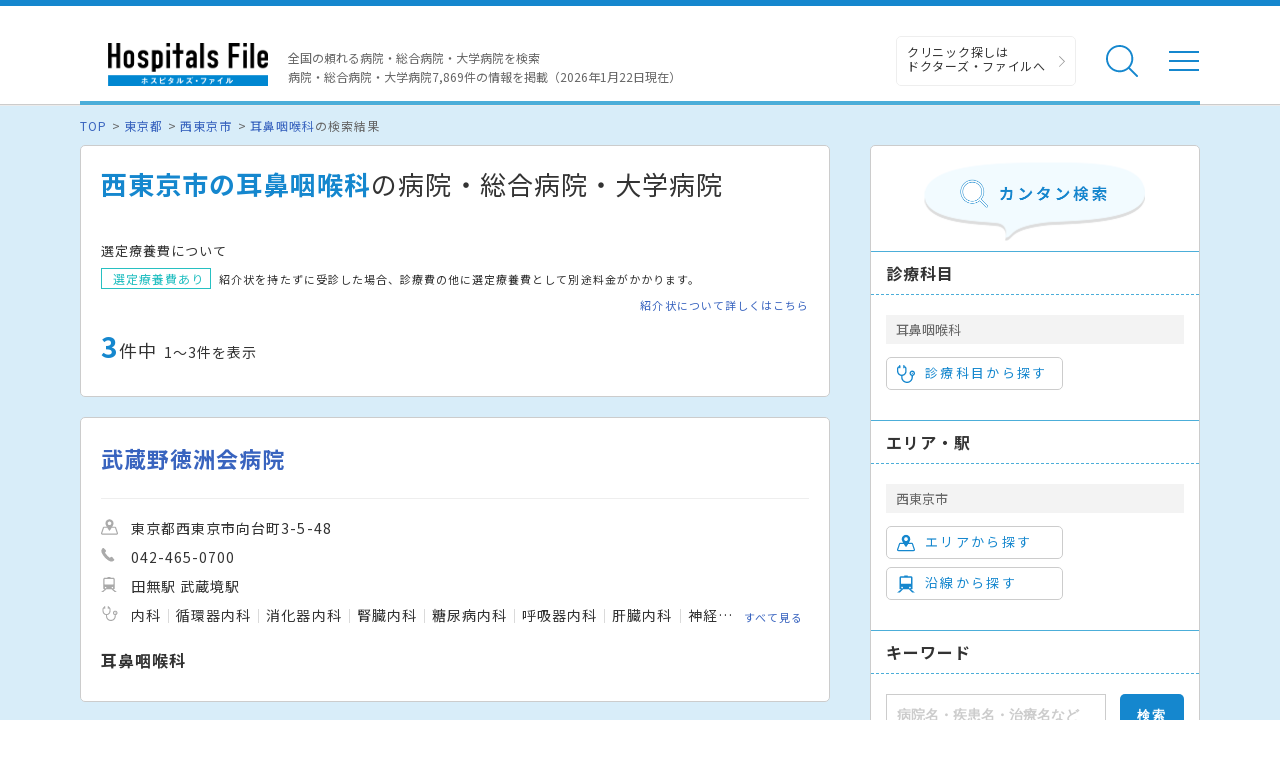

--- FILE ---
content_type: application/javascript
request_url: https://hospitalsfile.doctorsfile.jp/assets/object-assign-ea0e0d8c407fe2f08fe2823e75045af1.js
body_size: 396
content:
Object.assign||Object.defineProperty(Object,"assign",{enumerable:!1,configurable:!0,writable:!0,value:function(e){"use strict";if(void 0===e||null===e)throw new TypeError("Cannot convert first argument to object");for(var r=Object(e),t=1;t<arguments.length;t++){var n=arguments[t];if(void 0!==n&&null!==n){n=Object(n);for(var o=Object.keys(Object(n)),c=0,i=o.length;i>c;c++){var a=o[c],b=Object.getOwnPropertyDescriptor(n,a);void 0!==b&&b.enumerable&&(r[a]=n[a])}}}return r}});